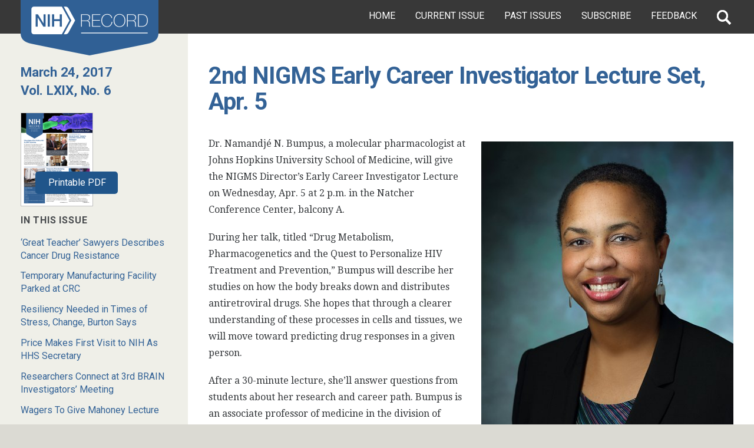

--- FILE ---
content_type: text/html; charset=UTF-8
request_url: https://nihrecord.nih.gov/2017/03/24/2nd-nigms-early-career-investigator-lecture-set-apr-5
body_size: 7283
content:
<!DOCTYPE html>
<html lang="en" dir="ltr" prefix="content: http://purl.org/rss/1.0/modules/content/  dc: http://purl.org/dc/terms/  foaf: http://xmlns.com/foaf/0.1/  og: http://ogp.me/ns#  rdfs: http://www.w3.org/2000/01/rdf-schema#  schema: http://schema.org/  sioc: http://rdfs.org/sioc/ns#  sioct: http://rdfs.org/sioc/types#  skos: http://www.w3.org/2004/02/skos/core#  xsd: http://www.w3.org/2001/XMLSchema# ">
  <head>
    <meta charset="utf-8" />
<meta name="description" content="Dr. Namandjé N. Bumpus, a molecular pharmacologist at Johns Hopkins University School of Medicine, will give the NIGMS Director’s Early Career Investigator Lecture on Wednesday, Apr. 5 at 2 p.m. in the Natcher Conference Center, balcony A." />
<meta name="keywords" content="2nd NIGMS Early Career Investigator Lecture Set, Apr. 5" />
<link rel="shortlink" href="https://nihrecord.nih.gov/node/15516" />
<link rel="canonical" href="https://nihrecord.nih.gov/2017/03/24/2nd-nigms-early-career-investigator-lecture-set-apr-5" />
<meta name="robots" content="index, follow" />
<meta name="generator" content="Drupal 9 (http://drupal.org)" />
<meta property="og:site_name" content="NIH Record" />
<meta property="og:type" content="Article" />
<meta property="og:url" content="https://nihrecord.nih.gov/2017/03/24/2nd-nigms-early-career-investigator-lecture-set-apr-5" />
<meta property="og:title" content="2nd NIGMS Early Career Investigator Lecture Set, Apr. 5" />
<meta property="og:description" content="Dr. Namandjé N. Bumpus, a molecular pharmacologist at Johns Hopkins University School of Medicine, will give the NIGMS Director’s Early Career Investigator Lecture on Wednesday, Apr. 5 at 2 p.m. in the Natcher Conference Center, balcony A." />
<meta property="og:image" content="https://nihrecord.nih.gov/sites/nihrecord/files/styles/thumbnail_large/public/2017/March-24/GMS%20ECIlect%20BUMPUS%20namandje_thumb.jpg?itok=37xoSw-1" />
<meta property="og:updated_time" content="2019-11-27T07:41:26-05:00" />
<meta property="article:modified_time" content="2019-11-27T07:41:26-05:00" />
<meta name="twitter:card" content="summary" />
<meta name="twitter:description" content="Dr. Namandjé N. Bumpus, a molecular pharmacologist at Johns Hopkins University School of Medicine, will give the NIGMS Director’s Early Career Investigator Lecture on Wednesday, Apr. 5 at 2 p.m. in the Natcher Conference Center, balcony A." />
<meta name="twitter:title" content="2nd NIGMS Early Career Investigator Lecture Set, Apr. 5" />
<meta name="twitter:image" content="https://nihrecord.nih.gov/sites/nihrecord/files/styles/thumbnail_large/public/2017/March-24/GMS%20ECIlect%20BUMPUS%20namandje_thumb.jpg?itok=37xoSw-1" />
<meta name="Generator" content="Drupal 10 (https://www.drupal.org)" />
<meta name="MobileOptimized" content="width" />
<meta name="HandheldFriendly" content="true" />
<meta name="viewport" content="width=device-width, initial-scale=1.0" />
<link rel="icon" href="/themes/custom/nihrecord_uswds/assets/img/favicons/custom/favicon-192x192.png" type="image/png" />
<script src="/sites/nihrecord/files/google_tag/nih_ga4_container/google_tag.script.js?t8zoso" defer></script>

    <title>2nd NIGMS Early Career Investigator Lecture Set, Apr. 5 | NIH Record</title>
    <link rel="stylesheet" media="all" href="/themes/contrib/stable/css/system/components/align.module.css?t8zoso" />
<link rel="stylesheet" media="all" href="/themes/contrib/stable/css/system/components/fieldgroup.module.css?t8zoso" />
<link rel="stylesheet" media="all" href="/themes/contrib/stable/css/system/components/container-inline.module.css?t8zoso" />
<link rel="stylesheet" media="all" href="/themes/contrib/stable/css/system/components/clearfix.module.css?t8zoso" />
<link rel="stylesheet" media="all" href="/themes/contrib/stable/css/system/components/details.module.css?t8zoso" />
<link rel="stylesheet" media="all" href="/themes/contrib/stable/css/system/components/hidden.module.css?t8zoso" />
<link rel="stylesheet" media="all" href="/themes/contrib/stable/css/system/components/item-list.module.css?t8zoso" />
<link rel="stylesheet" media="all" href="/themes/contrib/stable/css/system/components/js.module.css?t8zoso" />
<link rel="stylesheet" media="all" href="/themes/contrib/stable/css/system/components/nowrap.module.css?t8zoso" />
<link rel="stylesheet" media="all" href="/themes/contrib/stable/css/system/components/position-container.module.css?t8zoso" />
<link rel="stylesheet" media="all" href="/themes/contrib/stable/css/system/components/reset-appearance.module.css?t8zoso" />
<link rel="stylesheet" media="all" href="/themes/contrib/stable/css/system/components/resize.module.css?t8zoso" />
<link rel="stylesheet" media="all" href="/themes/contrib/stable/css/system/components/system-status-counter.css?t8zoso" />
<link rel="stylesheet" media="all" href="/themes/contrib/stable/css/system/components/system-status-report-counters.css?t8zoso" />
<link rel="stylesheet" media="all" href="/themes/contrib/stable/css/system/components/system-status-report-general-info.css?t8zoso" />
<link rel="stylesheet" media="all" href="/themes/contrib/stable/css/system/components/tablesort.module.css?t8zoso" />
<link rel="stylesheet" media="all" href="/themes/contrib/stable/css/filter/filter.caption.css?t8zoso" />
<link rel="stylesheet" media="all" href="/themes/contrib/stable/css/media/filter.caption.css?t8zoso" />
<link rel="stylesheet" media="all" href="/themes/contrib/stable/css/views/views.module.css?t8zoso" />
<link rel="stylesheet" media="all" href="/modules/contrib/extlink/extlink.css?t8zoso" />
<link rel="stylesheet" media="all" href="/modules/contrib/paragraphs/css/paragraphs.unpublished.css?t8zoso" />
<link rel="stylesheet" media="all" href="/themes/contrib/stable/css/core/assets/vendor/normalize-css/normalize.css?t8zoso" />
<link rel="stylesheet" media="all" href="/themes/contrib/stable/css/core/normalize-fixes.css?t8zoso" />
<link rel="stylesheet" media="all" href="/themes/contrib/classy/css/components/messages.css?t8zoso" />
<link rel="stylesheet" media="all" href="//fonts.googleapis.com/css?family=Droid+Serif:400,400i,700,700i|Roboto:400,400i,500,500i,700,700i" />
<link rel="stylesheet" media="all" href="/themes/contrib/uswds/css/style.css?t8zoso" />
<link rel="stylesheet" media="all" href="/core/themes/seven/css/components/dropbutton.component.css?t8zoso" />
<link rel="stylesheet" media="all" href="/themes/custom/nihrecord_uswds/css/styles.css?t8zoso" />

    <script src="https://script.crazyegg.com/pages/scripts/0011/2616.js" async></script>

  </head>
  <body class="path-node page-node-type-featured node-type-featured">
        <a href="#main-content" class="visually-hidden focusable skip-link">
      Skip to main content
    </a>
    <noscript><iframe src="https://www.googletagmanager.com/ns.html?id=GTM-KC594JM" height="0" width="0" style="display:none;visibility:hidden"></iframe></noscript>
    <div class ="l-page has-one-sidebar has-sidebar-first">
      <div class="l-page-wrapper">

        <div class="w-wrapper">
<header class="branding">
	<a href="/" title="NIH Record - National Institutes of Health" rel="home">
        <img src="/themes/custom/nihrecord_uswds/images/nihrecord-logo.png" alt="NIH Record - National Institutes of Health">
    </a>
</header>
<nav class="page-grid-item l-navigation-wrapper">
	<div class="l-menu-wrapper">
				<ul class="l-menu">
			<li class="menu-tab home">
				<a href="/">Home</a>
			</li>
			<li class="menu-tab currentissue">
				<a href="/current">Current Issue</a>
			</li>
			<li class="menu-tab pastissues">
				<a href="/past-issues">Past Issues</a>
			</li>
			<li class="menu-tab subscribe">
				<a href="https://list.nih.gov/cgi-bin/wa.exe?A0=nihrecord" id="ctl00_ctl00_ContentPlaceHolderMainContent_ContentPlaceHolderInnerLeftContent_linkSubscribe" onclick="window.open(this.href,'popup','width=725,height=500,left=25,top=25,location=no,resizable=yes,scrollbars=yes,status=yes');return false;" onmousedown="_sendEvent('Outbound','service.govdelivery.com','/service/subscribe.html',0);">Subscribe</a>
			</li>
			<li class="menu-tab feedback">
				<a href="/feedback">Feedback</a>
			</li>
		</ul>
	</div>
	<div class="l-search-wrapper">
		<div class="l-region l-region--banner-search">
			<div id="block-bean-searchgov-form" class="block block--bean block--bean-searchgov-form">
				<div class="block__content">
					<div
						about="/block/searchgov-form" class="ds-1col entity entity-bean bean-basic-block view-mode-default clearfix">


						<!-- Search.gov form -->
						<form accept-charset="UTF-8" action="https://search.nih.gov/search" id="search_form" class="search-form searchgov-form site-search" method="get">
							<div style="margin:0;padding:0;display:inline"><input name="utf8" type="hidden" value="✓"></div>
							<input type="hidden" name="affiliate" id="affiliate" value="record">
							<label for="query" class="hide">Search the NIH Record</label>
							<input type="text" name="query" id="query" autocomplete="off" class="usagov-search-autocomplete form-field form-field-site-search ui-autocomplete-input" placeholder="Search NIH Record"><input type="submit" name="commit" value="Search" data-disable-with="Search" class="form-button form-button-site-search">
						</form>
					</div>

				</div>
			</div>
		</div>
	</div>
	<button type="button" class="site-search-toggle icon-search">
		<span>Search</span>
	</button>
	<button type="button" class="menu-button menu-toggle">
		<span>Menu</span>
	</button>
</nav>
</div>
          <div class="dialog-off-canvas-main-canvas page-grid-wrapper" data-off-canvas-main-canvas>
    


<div class="usa-overlay"></div>



      <div class="page-grid-item l-cover-photo">
		  <div class="region region-hero">
    <div class="views-element-container block block-views block-views-blockcover-photo-block-1" id="block-views-block-cover-photo-block-1">
  
    
      <div><div class="view view-cover-photo view-id-cover_photo view-display-id-block_1 js-view-dom-id-08d08cfa9b8c605818b90dc27d34a5a5712b51b4037daf2be76c6888be8b1092">
  
    
      
      <div class="view-content">
          <div class="views-row"></div>

    </div>
  
          </div>
</div>

  </div>

  </div>

  </div>

  
<nav class="page-grid-item l-sidebar" id="l-sidebar">
        <aside class="l-region l-region--sidebar-first sticky" style="">
        <div class="region region-sidebar-first">
    <div class="views-element-container block block-views block-views-blockissue-contents-block-5" id="block-views-block-issue-contents-block-5">
  
    
      <div><div class="view view-issue-contents view-id-issue_contents view-display-id-block_5 js-view-dom-id-c1b922816e207cc8d58e67fd942840314686e2f28d56e83266ee51058841892a">
  
    
      
      <div class="view-content">
          <div>


<div data-history-node-id="4491" about="/2017/03/24">
    
      

        <div class="date-volume-wrapper">
          <h2 class="issue-date">
            <a href="/2017/03/24"><span class="field field--name-title field--type-string field--label-hidden">March 24, 2017</span>
</a>
          </h2>
          <h2 class="volume-number">
            <a href="/2017/03/24">Vol. LXIX, No. 6</a>
          </h2>
        </div>

      

      <div class="issue-story-item issue-story-item-pdf-thumbnail">
        <ul>
          <li>
            <div class="pdf-thumbnail-link">
              <div class="pdfpreview pdfpreview-field_edition_pdf">
                <span class="pdfpreview-image-wrapper">
                  <a href="https://nihrecord.nih.gov/sites/nihrecord/files/pdf/2017/NIH-Record-2017-03-24.pdf">
                    
            <div class="field field--name-field-edition-pdf field--type-entity-reference field--label-hidden field__item"><article class="media media--type-document media--view-mode-default">
  
      
  <div class="field field--name-field-media-document field--type-file field--label-visually_hidden">
    <div class="field__label visually-hidden">Document</div>
              <div class="field__item"><div class="pdfpreview" id="pdfpreview-9216">
  <span class="pdfpreview-image-wrapper">
    <img class="pdfpreview-file image-style-pdf-thumbnail-small" src="/sites/nihrecord/files/styles/pdf_thumbnail_small/public/pdfpreview/9216-NIH-Record-2017-03-24.png?itok=0P7gJKUK" width="366" height="473" loading="lazy" typeof="foaf:Image" />



  </span>
  </div>
</div>
          </div>

  </article>
</div>
      
                  </a>
                </span>
              </div>
            </div>
          </li>
        </ul>
      </div>

      
      </div>
</div>

    </div>
  
          </div>
</div>

  </div>
<div class="views-element-container block block-views block-views-blockissue-contents-block-1" id="block-views-block-issue-contents-block-1">
  
    
      <div><div class="issue-story-item view view-issue-contents view-id-issue_contents view-display-id-block_1 js-view-dom-id-a5447963f0237e8ef61e97dd58b95657805ac6464e0efaaa6a3c576f431a5b63">
  
    
      <div class="view-header">
      <h3 class="in-this-issue-header">In this Issue</h3>
    </div>
      
      <div class="view-content">
      <div class="item-list">
  
  <ul>

          <li><a href="/2017/03/24/great-teacher-sawyers-describes-cancer-drug-resistance" hreflang="en">‘Great Teacher’ Sawyers Describes Cancer Drug Resistance</a></li>
          <li><a href="/2017/03/24/temporary-manufacturing-facility-parked-crc" hreflang="en">Temporary Manufacturing Facility Parked at CRC</a></li>
          <li><a href="/2017/03/24/resiliency-needed-times-stress-change-burton-says" hreflang="en">Resiliency Needed in Times of Stress, Change, Burton Says</a></li>
          <li><a href="/2017/03/24/price-makes-first-visit-nih-hhs-secretary" hreflang="en">Price Makes First Visit to NIH As HHS Secretary</a></li>
          <li><a href="/2017/03/24/researchers-connect-3rd-brain-investigators-meeting" hreflang="en">Researchers Connect at 3rd BRAIN Investigators’ Meeting</a></li>
          <li><a href="/2017/03/24/wagers-give-mahoney-lecture" hreflang="en">Wagers To Give Mahoney Lecture</a></li>
          <li><a href="/2017/03/24/dc-high-schooler-shadows-nih-engineers-lab" hreflang="en">D.C. High Schooler Shadows NIH Engineers in Lab</a></li>
          <li><a href="/2017/03/24/2nd-nigms-early-career-investigator-lecture-set-apr-5" hreflang="en">2nd NIGMS Early Career Investigator Lecture Set, Apr. 5</a></li>
    
  </ul>

</div>

    </div>
  
          </div>
</div>

  </div>
<div class="views-element-container block block-views block-views-blockissue-contents-block-2" id="block-views-block-issue-contents-block-2">
  
    
      <div><div class="issue-story-item view view-issue-contents view-id-issue_contents view-display-id-block_2 js-view-dom-id-059618eabe6b1b765c698b72b5673e411b286ddec1c43b33289fedb20311e098">
  
    
      
      <div class="view-content">
      <div class="item-list">
  
  <ul>

          <li><a href="/2017/03/24/nih-s-dc-presence-deemed-historic" hreflang="en">Briefs</a></li>
          <li><a href="/2017/03/24/khalsa-named-director-nccih-extramural-activities-division" hreflang="en">Milestones</a></li>
          <li><a href="/2017/03/24/study-finds-effective-interventions-prevent-alcohol-use-among-youth" hreflang="en">Digest</a></li>
    
  </ul>

</div>

    </div>
  
          </div>
</div>

  </div>
<div class="views-element-container block block-views block-views-blockissue-contents-block-3" id="block-views-block-issue-contents-block-3">
  
    
      <div><div class="issue-story-item view view-issue-contents view-id-issue_contents view-display-id-block_3 js-view-dom-id-bf2b696623f03284539783edf09edeee1ee1d7f7f6243ce1d9a905edea8cb9df">
  
    
      
      <div class="view-content">
      <div class="item-list">
  
  <ul>

          <li><a href="/2017/03/24/volunteers" hreflang="en">Volunteers</a></li>
    
  </ul>

</div>

    </div>
  
          </div>
</div>

  </div>
<div class="views-element-container block block-views block-views-blockissue-contents-block-8" id="block-views-block-issue-contents-block-8">
  
    
      <div><div class="view view-issue-contents view-id-issue_contents view-display-id-block_8 js-view-dom-id-31ec0b766192651bf42d64c7f7b0dbf297c06910a5c0965c2ea33cadc73ca756">
  
    
      
      <div class="view-content">
          <div>


<div data-history-node-id="4491" about="/2017/03/24">
    
      

        <div class="date-volume-wrapper">
          <h2 class="issue-date">
            <a href="/2017/03/24"><span class="field field--name-title field--type-string field--label-hidden">March 24, 2017</span>
</a>
          </h2>
          <h2 class="volume-number">
            <a href="/2017/03/24">Vol. LXIX, No. 6</a>
          </h2>
        </div>

      

      <div class="issue-story-item issue-story-item-pdf-thumbnail">
        <ul>
          <li>
            <div class="pdf-thumbnail-link">
              <div class="pdfpreview pdfpreview-field_edition_pdf">
                <span class="pdfpreview-image-wrapper">
                  <a href="https://nihrecord.nih.gov/sites/nihrecord/files/pdf/2017/NIH-Record-2017-03-24.pdf">
                    
            <div class="field field--name-field-edition-pdf field--type-entity-reference field--label-hidden field__item"><article class="media media--type-document media--view-mode-default">
  
      
  <div class="field field--name-field-media-document field--type-file field--label-visually_hidden">
    <div class="field__label visually-hidden">Document</div>
              <div class="field__item"><div class="pdfpreview" id="pdfpreview-9216">
  <span class="pdfpreview-image-wrapper">
    <img class="pdfpreview-file image-style-pdf-thumbnail-small" src="/sites/nihrecord/files/styles/pdf_thumbnail_small/public/pdfpreview/9216-NIH-Record-2017-03-24.png?itok=0P7gJKUK" width="366" height="473" loading="lazy" typeof="foaf:Image" />



  </span>
  </div>
</div>
          </div>

  </article>
</div>
      
                  </a>
                </span>
              </div>
            </div>
          </li>
        </ul>
      </div>

      
      </div>
</div>

    </div>
  
          </div>
</div>

  </div>

  </div>

    </aside>
    </nav>
    <div class="region-content tablet-lg:grid-col-9 page-grid-item l-content-wrapper" id="l-content-wrapper">
  
    <div class="grid-row grid-gap">
              <div class="page-content desktop:grid-col-8 page-grid-item l-content-wrapper" id="l-content-wrapper">
        <aside class="sidebar-second desktop:grid-col-4 l-region l-region--sidebar-second department-subnav">
          
        </aside>
        <main class="l-content">
          <div class="l-content-wrapper-inner">
            <div class="l-content--first">
                <div class="region region-content">
    <div data-drupal-messages-fallback class="hidden"></div><div id="block-nihrecord-uswds-content" class="block block-system block-system-main-block">
  
    
      
  <a id="main-content"></a>

  <div class="l-content-wrapper-inner">
    <div class="l-content--first">
            <div class="page-content">
        <article data-history-node-id="15516" about="/2017/03/24/2nd-nigms-early-career-investigator-lecture-set-apr-5">

          

            
                          <h1><span class="field field--name-title field--type-string field--label-hidden">2nd NIGMS Early Career Investigator Lecture Set, Apr. 5</span>
</h1>
            
            
          

          
          <div>

            
            
            <div class="clearfix text-formatted field field--name-body field--type-text-with-summary field--label-hidden field__item"><div class="right-float-medium"><article class="media media--type-image media--view-mode-float-medium" title="Dr. Namandjé N. Bumpus">
  
            <picture title="Dr. Namandjé N. Bumpus">
          
            <div class="field field--name-field-media-image field--type-image field--label-hidden field__item">  <img loading="lazy" src="/sites/nihrecord/files/styles/float_medium/public/2017/March-24/GMS%20ECIlect%20BUMPUS%20namandje.jpg?itok=YOBzqqTx" width="430" height="600" alt="Dr. Bumpus" title="Dr. Namandjé N. Bumpus" typeof="foaf:Image" class="image-style-float-medium">


</div>
      
      </picture>
              <div class="caption-wrapper">
                      <div class="caption">
            <div class="field field--name-field-caption field--type-string field--label-hidden field__item">Dr. Namandjé N. Bumpus of Johns Hopkins will give NIGMS’s annual lecture for undergraduate students.</div>
      </div>
                                <p class="credit">
              <span class="label-inline">Photo:&nbsp;</span>
              KEITH WELLER/JOHNS HOPKINS MEDICINE
            </p>
                  </div>
            </article>
</div>

<p>Dr. Namandjé N. Bumpus, a molecular pharmacologist at Johns Hopkins University School of Medicine, will give the NIGMS Director’s Early Career Investigator Lecture on Wednesday, Apr. 5 at 2 p.m. in the Natcher Conference Center, balcony A.&nbsp;</p>

<p>During her talk, titled “Drug Metabolism, Pharmacogenetics and the Quest to Personalize HIV Treatment and Prevention,” Bumpus will describe her studies on how the body breaks down and distributes antiretroviral drugs. She hopes that through a clearer understanding of these processes in cells and tissues, we will move toward predicting drug responses in a given person.&nbsp;</p>

<p>After a 30-minute lecture, she’ll answer questions from students about her research and career path. Bumpus is an associate professor of medicine in the division of clinical pharmacology and an NIGMS-funded recipient of the Presidential Early Career Award for Scientists and Engineers.</p>

<p>Her talk is part of an annual series that highlights the achievements of NIGMS’s early career grantees.&nbsp;</p>

<p>Open to everyone in the scientific community, the lectures are designed to introduce undergraduate students to cutting-edge science while inspiring them to pursue biomedical research careers. NIH trainees are encouraged to attend the lecture and submit questions in advance via <a href="mailto:info@nigms.nih.gov">info@nigms.nih.gov</a> or #ecilecture on Twitter.&nbsp;&nbsp;</p>

<p>For details, see <a href="https://www.nigms.nih.gov/News/meetings/ECI/Pages">https://www.nigms.nih.gov/News/meetings/ECI/Pages</a>.&nbsp;</p></div>
      

                                          <div class="views-element-container"><div class="view view-sidebar-story view-id-sidebar_story view-display-id-block_1 js-view-dom-id-50500a4251abce3a1b4f80d1a76fb2d3ac3a160391eae80c486242580af3be4f">
  
    
      
  
          </div>
</div>

                                    </div>

        </article>
      </div>
    </div>
  </div>

  </div>

  </div>

            </div>
            <div class="l-content--second">
              
            </div>
          </div>
        </main>
      </div>
    </div>
      </div>



  </div>

        
      <div class="field field--name-field-component field--type-entity-reference-revisions field--label-hidden field__items">
              <div class="field__item">  <div class="paragraph paragraph--type--uswds-text paragraph--view-mode--default usa-section usa-content">
    
            <div class="grid-col-fill">
      
      
            <div class="clearfix text-formatted field field--name-field-uswds-body field--type-text-long field--label-hidden field__item"><div class="page-grid-item l-masthead">
<div class="l-region l-region--masthead">
<div class="block block--bean block--bean-masthead-block" id="block-bean-masthead-block">
<div class="block__content">
<div class="ds-1col entity entity-bean bean-basic-block view-mode-default clearfix">
<div>
<h2>The NIH Record</h2>

<p>The <em>NIH Record</em>, founded in 1949, is the biweekly newsletter for employees of the National Institutes of Health.</p>

<p>Published 25 times each year, it comes out on payday Fridays.</p>
</div>

<div>
<p><strong>Editor:</strong> Dana Talesnik<br>
<a href="mailto:Dana.Talesnik@nih.gov">Dana.Talesnik@nih.gov</a></p>
</div>

<div>
<p><strong>Assistant Editor:</strong> Eric Bock<br>
<a href="mailto:Eric.Bock@nih.gov">Eric.Bock@nih.gov</a></p>

<p><strong>Assistant Editor:</strong> Amber Snyder<br>
<a href="mailto:Amber.Snyder@nih.gov">Amber.Snyder@nih.gov</a></p>
</div>
</div>
</div>
</div>
</div>
</div></div>
      

            </div>
      
      </div>
</div>
          </div>
  
        
      <div class="field field--name-field-component field--type-entity-reference-revisions field--label-hidden field__items">
              <div class="field__item">  <div class="paragraph paragraph--type--uswds-text paragraph--view-mode--default usa-section usa-content">
    
            <div class="grid-col-fill">
      
      
            <div class="clearfix text-formatted field field--name-field-uswds-body field--type-text-long field--label-hidden field__item"><div class="page-grid-item l-footer">
<div class="l-region l-region--footer">
<div class="block block--bean block--bean-footer-block" id="block-bean-footer-block">
<div class="block__content">
<div class="ds-1col entity entity-bean bean-basic-block view-mode-default clearfix">
<ul class="footer-item1 plain-list-footer">
	<li><a href="/">NIH Record Home</a></li>
	<li><a href="/current">Current Issue</a></li>
	<li><a href="/past-issues">Past Issues</a></li>
	<li><a href="/feedback">Feedback</a></li>
	<li><a href="/submission-deadlines">Submission Deadlines</a></li>
	<li><a href="/about-us">About Us</a></li>
</ul>

<ul class="footer-item2 plain-list-footer">
	<li><a href="https://www.nih.gov/privacy-policy">Privacy Policy</a></li>
	<li><a href="https://www.nih.gov/disclaimers">Disclaimers</a></li>
	<li><a href="https://www.nih.gov/accessibility">Accessibility</a></li>
	<li><a href="https://www.nih.gov/institutes-nih/nih-office-director/office-communications-public-liaison/freedom-information-act-office">Freedom of Information Act</a></li>
	<li><a href="https://www.edi.nih.gov/no-fear-act">No Fear Act</a></li>
	<li><a href="https://www.hhs.gov/vulnerability-disclosure-policy/index.html" target="_blank">HHS Vulnerability Disclosure</a></li>
	<li><a href="https://oig.hhs.gov/" target="_blank">Office of Inspector General</a></li>
	<li><a href="https://www.usa.gov/" target="_blank">USA.gov</a></li>
</ul>

<ul class="footer-item3 icon-list-footer">
	<li><a class="email" href="https://list.nih.gov/cgi-bin/wa.exe?A0=nihrecord" target="_blank"><span class="icon">''</span>Subscribe</a></li>
	<li><a class="rss" href="feed.xml"><span class="icon">''</span>RSS</a></li>
</ul>

<div class="footer-item4">
<p>NIH…Turning Discovery Into Health<sup>®</sup></p>

<p><a href="https://www.nih.gov">National Institutes of Health</a><br>
9000 Rockville Pike</p>

<p><a href="https://www.hhs.gov" target="_blank">U.S. Department of Health and Human Services<span class="ext"> <span class="element-invisible">(link is external)</span> </span> </a></p>
</div>
</div>
</div>
</div>
</div>
</div></div>
      

            </div>
      
      </div>
</div>
          </div>
  

      </div>
      <div class="back-to-top" style="display: none;"><a class="back-to-top-button" href="#"><span class="icon-arrow-up"></span><span class="text">Back to Top</span></a></div>
    </div>
    
    <script type="application/json" data-drupal-selector="drupal-settings-json">{"path":{"baseUrl":"\/","pathPrefix":"","currentPath":"node\/15516","currentPathIsAdmin":false,"isFront":false,"currentLanguage":"en"},"pluralDelimiter":"\u0003","suppressDeprecationErrors":true,"fitvids":{"selectors":".node\r,.field--name-field-media-oembed-video","custom_vendors":"iframe[src^=\u0022https:\/\/youtu.be\u0022],iframe[src^=\u0022https:\/\/youtu.be\u0022],iframe[src^=\u0022\/media\/oembed?url=https:\/\/youtu.be\u0022],iframe[src^=\u0022\/media\/oembed?url=https%3A\/\/youtu.be\u0022],iframe[src^=\u0022\/media\/oembed?url=https:\/\/youtube.com\u0022],iframe[src^=\u0022\/media\/oembed?url=https%3A\/\/youtube.com\u0022]","ignore_selectors":""},"data":{"extlink":{"extTarget":true,"extTargetNoOverride":false,"extNofollow":true,"extNoreferrer":true,"extFollowNoOverride":false,"extClass":"ext","extLabel":"(link is external)","extImgClass":false,"extSubdomains":true,"extExclude":"(.\\.gov.)","extInclude":"","extCssExclude":".usa-button, .share-buttons, .facebook, .twitter","extCssExplicit":"","extAlert":true,"extAlertText":"This link leads to a website that is not affiliated with the federal government.\r\n\r\nThe NIH provides links to external websites to supplement the information on the NIH website. However, the NIH cannot guarantee the accuracy of the information provided on external websites.\r\n\r\nProviding a link to a non-federal website does not imply that the NIH endorses the sponsors, information, or products featured on that website.\r\n\r\nOnce you leave the NIH website, you will be subject to the privacy policy of the external website.","mailtoClass":"mailto","mailtoLabel":"(link sends email)","extUseFontAwesome":false,"extIconPlacement":"after","extFaLinkClasses":"fa fa-external-link","extFaMailtoClasses":"fa fa-envelope-o","whitelistedDomains":["cloud.acquia.com"]}},"user":{"uid":0,"permissionsHash":"e19419b6e2b300f2cd842f0106338c6c9715069e536c9f5770f63e8b975d6d62"}}</script>
<script src="/core/assets/vendor/jquery/jquery.min.js?v=3.7.1"></script>
<script src="/core/misc/drupalSettingsLoader.js?v=10.5.3"></script>
<script src="/core/misc/drupal.js?v=10.5.3"></script>
<script src="/core/misc/drupal.init.js?v=10.5.3"></script>
<script src="/modules/contrib/extlink/extlink.js?v=10.5.3"></script>
<script src="/libraries/fitvids/jquery.fitvids.js?v=10.5.3"></script>
<script src="/modules/contrib/fitvids/js/init-fitvids.js?v=10.5.3"></script>
<script src="/themes/custom/nihrecord_uswds/js/nihrecord.behaviors.js?t8zoso"></script>
<script src="/themes/custom/nihrecord_uswds/js/jquery.sudoSlider.min.js?t8zoso"></script>
<script src="/themes/custom/nihrecord_uswds/js/jquery.sticky-kit.min.js?t8zoso"></script>
<script src="/themes/custom/nihrecord_uswds/assets/js/custom/reset-page.js?v=1.x"></script>
<script src="/themes/custom/nihrecord_uswds/assets/js/custom/return-to-top.js?v=1.x"></script>
<script src="/themes/custom/nihrecord_uswds/assets/js/custom/share-facebook.js?v=1.x"></script>
<script src="/themes/custom/nihrecord_uswds/assets/js/custom/share-twitter.js?v=1.x"></script>
<script src="/themes/custom/nihrecord_uswds/assets/js/custom/sidenav-toggle.js?v=1.x"></script>
<script src="/themes/custom/nihrecord_uswds/assets/js/custom/site-alert-toggle.js?v=1.x"></script>
<script src="/themes/custom/nihrecord_uswds/assets/js/uswds.min.js?v=1.0.0"></script>


        <script>
    //<![CDATA[
          var usasearch_config = { siteHandle:"nih-espanol" };

          var script = document.createElement("script");
          script.type = "text/javascript";
          script.src = "//search.usa.gov/javascripts/remote.loader.js";
          document.getElementsByTagName("head")[0].appendChild(script);

    //]]>
    </script>

  </body>
</html>


--- FILE ---
content_type: application/javascript
request_url: https://nihrecord.nih.gov/themes/custom/nihrecord_uswds/assets/js/custom/return-to-top.js?v=1.x
body_size: 119
content:
(function ($, window, Drupal) {

  // RETURN TO TOP /////////////////////
  Drupal.behaviors.scrollTop = {
    attach: function(context, settings) {

      var offset = 700;
      var duration = 1000;
      $(window, context).scroll(function() {
        if ($(this).scrollTop() > offset) {
          $('.return-to-top').fadeIn(duration);
        } else {
          $('.return-to-top').fadeOut(duration);
        }
      });
      $('.return-to-top', context).click(function(event) {
        event.preventDefault();
        $('html, body').animate({scrollTop: 0}, duration);
        return false;
      });

    }
  };

})(jQuery, window, Drupal);
